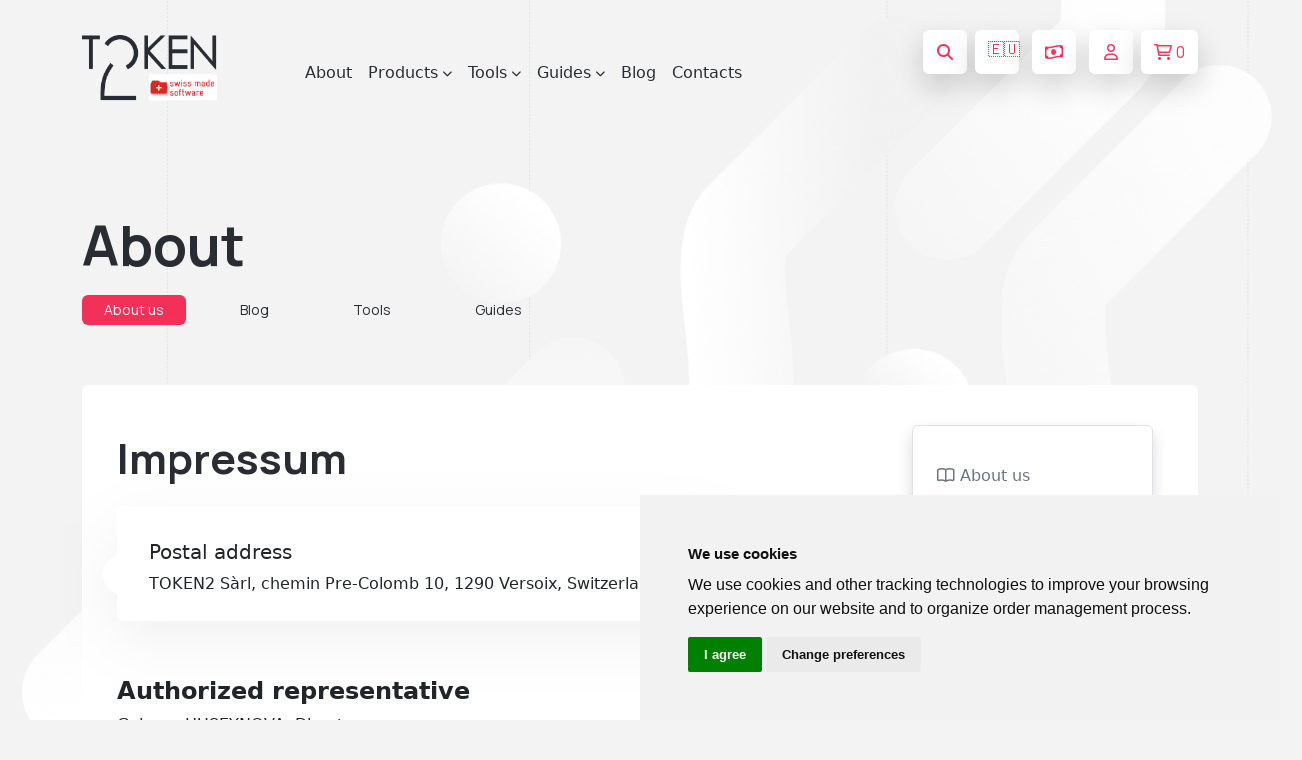

--- FILE ---
content_type: text/html; charset=utf-8
request_url: https://www.token2.swiss/site/page/impressum
body_size: 12314
content:
<!DOCTYPE html>
<html lang="en" dir="ltr">

  <head>

  <meta charset="utf-8">
  <meta name="viewport" content="width=device-width, initial-scale=1.0">
  <meta name="keywords" content="OTP Token, TOTP token, OTP, TOTP, TOTP NFC,  time drift, OATH, SHA-256, Azure CSV MFA, OATH-TOTP SHA-1, programmable OTP token, programmable hardware token, programmable OTP generator, programmable security token, yubikey alternative, Google authenticator alternative, OTP hardware token for Google, security token for Facebook, OTP token for GitHub, OTP hardware token for Kickstarter, OTP hardware token KeePass, OTP token for Microsoft, security token for TeamViewer, OTP hardware token for Wordpress, security token for Wordpress, security token for Facebook, security token for Google, hardware token for Dropbox, dongle,PKI ePass,usb Key,smart card reader,OTP,one time password,smart card,rockey,security token, miniotp, security tokens for Office 365, security tokens, Azure MFA, slim mini, slim TOTP ">
   <meta name="description" content="OTP Token, TOTP token, Replace your mobile authenticator with secure hardware OTP token! Easily programmed via NFC. Designed to use with Google, Facebook, Dropbox, GitHub, Wordpress, Office 365, Azure MFA etc.">  

    <link rel="alternate" type="application/rss+xml" title="RSS" href="/shop/rss">
      
    <meta charset="UTF-8">
<meta property="og:title" content="TOKEN2 Sàrl  is a Swiss cybersecurity company specialized in the area of multifactor authentication. We are a  FIDO Alliance  member.">
	<base href="/shop/">
	<link rel="shortcut icon" href="/img/favico.png">
   
<meta property="og:image" content="http://www.token2.com/img/icon/logo-black.png" />


 <meta http-equiv="X-UA-Compatible" content="IE=edge">
    <meta name="viewport" content="width=device-width, initial-scale=1.0">
    
    <title>Token2 |    Impressum | Token2 Store | programmable hardware token, FIDO2 key, U2F key, TOTP,   </title>

    <!-- Fonts -->
    <link rel="preconnect" href="https://fonts.googleapis.com">
    <link rel="preconnect" href="https://fonts.gstatic.com" crossorigin>
    <link
        href="https://fonts.googleapis.com/css2?family=Manrope:wght@400;500;600;700;800&family=Open+Sans:wght@400;600;700;800&display=swap"
        rel="stylesheet">


    <!-- Font awesome -->
    <link rel="stylesheet" href="../css/font-awesome.min.css">
    <!-- Bootstrap -->
    <link rel="stylesheet" href="../css/bootstrap.min.css?6x">
    <!-- styles -->
    <link rel="stylesheet" href="../main.css">
	
		 
    <link rel="stylesheet" href="../css/about.css?12">
	<link rel="stylesheet" href="../css/checkout.css">
	
		
	<link rel="stylesheet" href="../css/products.css?&1">
    <script src="../js/jquery.min.js?&"></script>
	
 <style>
body  {
  overflow-x: hidden; /* Prevent horizontal scrolling */
}

 .overlaySpinner {
    text-indent: -100000px;
    width: 130px;
    border: 1px solid silver;
    height: 100px;
    background: #fff url(/img/animated/loading.gif) center center no-repeat;
    -webkit-border-radius: 5px;
    -khtml-border-radius: 5px;
    -ms-border-radius: 5px;
    border-radius: 5px;
}

@keyframes moveHorizontally {
  0% {
    transform: translateX(0);
  }
  100% {
    transform: translateX(calc(100% + 100vw));
    /* Moves image from 0 to right beyond the viewport width */
  }
}

.header__bubbles {
  animation: moveHorizontally  450s linear infinite;

}



</style>



</head>

<body>	 <header class='header header__light'>        <!-- Import navbar using Jquery you can remove nav__loader during backend process -->
        <div class="nav__loader">
         <nav class="navbar nav__light navbar-expand-lg">    <div class="container" >
        <button class="btn nav_menu_btn" type="button" data-bs-toggle="offcanvas" data-bs-target="#offcanvasNavbar"
            aria-controls="offcanvasNavbar">
            <i class="fa-regular fa-bars"></i>
        </button>
        <a class="navbar-brand" href="/"><img src="../img/icon/logo-black.png" alt=""></a>        <div class="offcanvas offcanvas-start" tabindex="-1" id="offcanvasNavbar"
            aria-labelledby="offcanvasNavbarLabel">
            <div class="offcanvas-header">
                <button type="button" class="btn-close btn btn-dark btn-sm" data-bs-dismiss="offcanvas"
                    aria-label="Close">
                    <i class="fa-regular fa-xmark"></i>
                </button>
                <a class="navbar-brand" href="/"><img src="../img/icon/logo-black.png" alt=""></a>
            </div>
            <div class="offcanvas-body">
                <ul class="navbar-nav">
                    <li class="nav-item">
                        <a class="nav-link" href="/site/page/about">About</a>
                    </li>
                    <li class="nav-item dropdown">
                        <a class="nav-link dropdown-toggle" href="/shop/" role="button"
                            data-bs-toggle="dropdown" aria-expanded="false">
                            Products
                            <i class="fa-solid fa-chevron-down ms-1"></i>
                        </a>
                        <ul class="dropdown-menu" data-bs-popper="none">
                            <li class="dropdown"><a class="dropdown-item dropdown-toggle" href="/shop/category/fido2-keys">FIDO2 Keys and Cards
							
							 <i class="fa-regular fa-arrow-right-long ms-3"></i>
							</a>
							<ul class="dropdown submenu dropdown-menu">
 <li><a class="dropdown-item" href="/shop/category/pin-plus-series">FIDO2 PIN+ Series</a></li>
<li><a class="dropdown-item" href="/shop/category/piv-devices">PIV Devices</a></li>
                                    <li><a class="dropdown-item" href="/shop/category/fido2-with-nfc">FIDO2  with NFC</a></li>
                                   <li><a class="dropdown-item" href="/shop/category/fido2-with-totp">FIDO2  with TOTP</a></li>
 			     
 <li><a class="dropdown-item" href="/shop/category/fido2-cards">FIDO2 Cards</a></li>

 <li><a class="dropdown-item" href="/shop/category/u2f-and-fido2-keys">All FIDO and U2F Keys and Cards</a></li>
										  
                                </ul>
							
							</li>


 <li><a class="dropdown-item" href="https://agov.token2.ch" target=_blank >FIDO Keys for AGOV <i class="fa-regular fa-arrow-up-right-from-square ms-3" style="color:var(--primary)"></i></a></li>

                            <li class="dropdown">
                                <a class="dropdown-item dropdown-toggle" href="/shop/category/programmable-tokens">
                                    Programmable Tokens
                                    <i class="fa-regular fa-arrow-right-long ms-3"></i>
                                </a>
                                <ul class="dropdown submenu dropdown-menu">
								 <li><a class="dropdown-item" href="/shop/category/c301-tokens">C301-i TOTP Tokens</a></li>
                                    <li><a class="dropdown-item" href="/shop/category/multi-profile-programmable-tokens">Multiprofile TOTP Tokens</a></li>
                                     <li><a class="dropdown-item" href="/shop/category/programmable-tokens">All programmable tokens</a></li>
                                </ul>
                            </li>
                            <li><a class="dropdown-item" href="/shop/category/classic-tokens">Classic Tokens</a></li>
                            <li><a class="dropdown-item" href="/site/page/token2-totpradius-virtual-appliance">TOTPRadius</a>
                            </li>


 <li><a class="dropdown-item" href="/shop/category/userlock-compatible-keys">UserLock compatible keys</li>
<!-- 
<li>
<form method="get" action="/shop/" id="sform" style="float:left">
<div class="form-group">
<div class="form-group input-group mx-2 mt-2 mb-2">


<input type="text" class="form-control input-sm" name="q" value="" placeholder="search store..">
<button  class="btn btn-sm nav__btn btn__square me-2 border " type="submit" >
<i class="fa-solid fa-magnifying-glass"></i>
</button>
</div>
</div>
</form>
</li>

-->



                        </ul>
                    </li>
					
					 
						
                 <li class="nav-item dropdown">
                        <a class="nav-link dropdown-toggle" href="/site/page/tools-for-programmable-tokens" role="button"
                            data-bs-toggle="dropdown" aria-expanded="false">
                            Tools
                            <i class="fa-solid fa-chevron-down ms-1"></i>
                        </a><ul class="dropdown-menu" data-bs-popper="none">
                       
                            <li><a class="dropdown-item" href="/site/page/tools-for-programmable-tokens">Tools for programmable tokens</a></li>
							<li><a class="dropdown-item" href="/site/page/tools-for-fido-security-keys">Tools for FIDO2 Keys</a></li>
							 <li><a class="dropdown-item" href="/site/page/piv-management-tools-minidriver">Tools for PIV Features</a></li>

							<li><a class="dropdown-item" href="/tools/fido2-demo"><i class="fa-solid fa-flask"></i> FIDO2/Passkeys Demo</a></li>
							
							
							 <li><a class="dropdown-item" href="/site/page/virtual-totp-tokens-and-converters">Virtual tokens and converters</a></li>
							
                            
                            </li>



 



                        </ul>
                    </li>
                    
					
					<li class="nav-item dropdown">
    <a class="nav-link dropdown-toggle" href="/site/page/integration-guides" role="button" data-bs-toggle="dropdown" aria-expanded="false">
        Guides
        <i class="fa-solid fa-chevron-down ms-1"></i>
    </a>
    <ul class="dropdown-menu" data-bs-popper="none">
        <li><a class="dropdown-item" href="https://agov.token2.ch/"><i class="fa-solid fa-notes-medical"></i> AGOV</a></li>
        <li><a class="dropdown-item" href="/site/page/universal-guide-for-using-fido2-keys">FIDO2 Universal Guide</a></li>
		
		<li><a class="dropdown-item" href="/site/page/integration-guides?filter=fido">All FIDO Guides</a></li>
		<li><a class="dropdown-item" href="/site/page/integration-guides?ig-search=microsoft">Microsoft Guides</a></li>
        <li><a class="dropdown-item" href="/site/page/integration-guides">All Guides</a></li>

  <li><a class="dropdown-item" href="/site/page/fido2-security-keys-faq"><i class="fa-solid fa-circle-question"></i> FAQ</a></li>

    </ul>
</li>

                    <li class="nav-item">
                        <a class="nav-link" href="/blog">Blog</a>
                    </li>
 
                  

 
<!--
<li class="nav-item dropdown">
    <a class="nav-link dropdown-toggle" href="/site/page/fido2-security-keys-faq" role="button" data-bs-toggle="dropdown" aria-expanded="false">
        FAQ
        <i class="fa-solid fa-chevron-down ms-1"></i>
    </a>
    <ul class="dropdown-menu" data-bs-popper="none">
 <li><a class="dropdown-item" href="/site/page/fido2-security-keys-faq">FAQ - FIDO2 Keys</a></li>
        <li><a class="dropdown-item" href="/site/page/faq-hardware-tokens">FAQ - TOTP Tokens</a></li>
		
		    <li><a class="dropdown-item" href="/site/page/faq-oath-totp-hardware-tokens-with-azure-active-directory">FAQ - Entra/Azure/M365</a></li>
			
    </ul>
</li>
-->
                    <li class="nav-item">
                        <a class="nav-link" href="/contact">Contacts</a>
                    </li>
					
					
					 
					
                </ul>
				
			
            </div>
        </div>
        <div class="nav__actions"> 
		
		<button type="button" title="search products" class="btn nav__btn btn__square me-2" data-bs-toggle="modal" data-bs-target="#searchModal">
  <i class="fa-solid fa-magnifying-glass"></i>
</button>

<!-- Search Modal -->
<div class="modal fade " id="searchModal" tabindex="-1" aria-labelledby="searchModalLabel" aria-hidden="true">
  <div class="modal-dialog">
    <div class="modal-content   manrope  border-0">
      <div class="modal-header">
        <h5 class="modal-title" id="searchModalLabel">Search Store</h5>
        <button type="button" class="btn-close" data-bs-dismiss="modal" aria-label="Close"><i class="fa-solid fa-xmark"></i></button>
		
		
      </div>
      <div class="modal-body">
        <form method="get" action="/shop/" id="sform">
          <div class="form-group">
            <div class="form-group input-group">
                            <input type="text" class="form-control" name="q" value="" placeholder="search products.." autofocus>
              <button class="btn product_compare_btn white_to_red_btn btn-outline-danger btn-lg" type="submit">
                <i class="fa-solid fa-magnifying-glass"></i> Search
              </button>
            </div>
          </div>
        </form>
      </div>
    </div>
  </div>
</div>


       <style>
        /* Default state: hide the message */
        #domainMessage {
            display: none;
        }
        /* Show the message when the screen width is more than 400px */
        @media (min-width: 401px) {
            #domainMessage {
                display: block;
            }
        }
    </style>
 <a title="Navigate to our web shop for EU countries" href="/redir?domain=eu&return=/site/page/impressum" class="btn nav__btn btn__square me-2 " id="domainMessage"  >🇪🇺</a>  
&nbsp;





 <button title='choose currency' class="btn nav__btn btn__square me-2" type="button" data-bs-toggle="modal" data-bs-target="#currency" >
   <i class="fa-regular fa-money-bill-wave"></i>
  </button>&nbsp;
 		 						<a title='not logged in' href="/site/page/customer-account?action=dashboard" type="button" class="btn nav__btn btn__square me-2">
                <i class="fa-regular fa-user"></i>
            </a>
                        		
			
            <a id=topbasketbutton title='shopping cart' href="#" onClick="mswCart('0', 'basket', ''); return false;" type="button" class="btn nav__btn">
                <i class="fa-regular fa-cart-shopping me-1"></i> <span class="bcount">0</span>
            </a>
			




        </div>
    </div>
</nav>
<!-- header bubbles -->
<img src="../img/hero-bubbles-white.png" alt="" class="header__bubbles"  > 
 
<script>

    // Prevent closing from click inside dropdown
    document.querySelectorAll(".dropdown-menu").forEach(function (element) {
        element.addEventListener("click", function (e) {
            e.stopPropagation();
        });
    });
    // make it as accordion for smaller screens
    if (window.innerWidth < 992) {
        $('.dropdown-toggle').click(function (e) {
            e.preventDefault();
        })
        // close all inner dropdowns when parent is closed
        document.querySelectorAll(".navbar .dropdown").forEach(function (everydropdown) {
            everydropdown.addEventListener(
                "hidden.bs.dropdown",
                function () {
                    // after dropdown is hidden, then find all submenus
                    this.querySelectorAll(".submenu").forEach(function (
                        everysubmenu
                    ) {
                        // hide every submenu as well
                        everysubmenu.style.display = "none";
                    });
                }
            );
        });
        document.querySelectorAll(".dropdown-menu a").forEach(function (element) {
            element.addEventListener("click", function (e) {
                let nextEl = this.nextElementSibling;
                if (nextEl && nextEl.classList.contains("submenu")) {
                    // prevent opening link if link needs to open dropdown
                    e.preventDefault();
                    if (nextEl.style.display == "block") {
                        nextEl.style.display = "none";
                    } else {
                        nextEl.style.display = "block";
                    }
                }
            });
        });
    }

$(document).ready(function(){
    $('.dropdown-toggle').dropdown();
});

</script>


            <div class="modal basket__modal fade" id="currency" tabindex="-1" aria-hidden="true">
                <div class="modal-dialog modal-dialog-centered">
                    <div class="modal-content manrope  border-0">
                        <div class="modal-header border-0">
                            <h1 class="modal-title fs-5 fw-bold manrope">Choose currency</h1>
                            <button type="button" class="btn-close" data-bs-dismiss="modal" aria-label="Close"></button>
                        </div>
                        <div class="modal-body text-center text_primary modal-footer border-0 " style="justify-content: center;">
                         <br>
 <a class="btn checkout__btn px-md-5 btn-lg"  href="/redir?domain=com&return=/site/page/impressum"  >EUR</a>   
 <a   class="btn checkout__btn px-md-5 btn-lg"  href="/redir?domain=ch&return=/site/page/impressum"    >CHF</a>   
 <a  class="btn checkout__btn px-md-5 btn-lg"   href="/redir?domain=net&return=/site/page/impressum"   >USD</a>    
 <a   class="btn checkout__btn px-md-5 btn-lg"  href="/redir?domain=uk&return=/site/page/impressum"   >GBP</a>   
 
                            
                        </div>
                       
                    </div>
                </div>
            </div>
 


 
			
                 
            </script>
        </div>
    </header>			 <style>
	 
	.blog__details a {
		text-decoration: underline;
color: var(--secondary);		
	 }
	 
		.blog__details .btn-primary  {
	     font-family: "Manrope";
    font-weight: 700;
    font-size: 13px;
 text-decoration: none;
    align-items: center;
    --bs-btn-color: var(--primary);
    --bs-btn-bg: transparent;
    --bs-btn-hover-color: #fff;
    --bs-btn-border-color: var(--primary);
    --bs-btn-hover-bg: var(--primary);
    --bs-btn-hover-border-color: var(--primary);
    --bs-btn-active-color: #fff;
    --bs-btn-active-bg: var(--primary);
    --bs-btn-active-border-color: var(--primary);
    --bs-btn-disabled-color: rgba(37, 37, 37, 0.5);
    --bs-btn-disabled-bg: #e8eaee;
    --bs-btn-disabled-border-color: #e8eaee;
    letter-spacing: 0.5px;
 }
 
 .blog__details .btn-primary a {
		text-decoration: none;
		color: white;
		
 }
 
 .blog__details .badge {
		 
		color: var(--secondary);
		
 }
 
 
 

	 </style>
	 <link rel="stylesheet" href="../css/blog.css?5x">
<style>

.note-green {
    background-color: #e6fff0;
    border-left: 4px solid #00eaff;
    padding: 15px;
    margin: 15px 0;
}

.note-red {
    background-color: #ffede6;
    border-left: 4px solid #bf1212;
    padding: 15px;
    margin: 15px 0;
}

 .note {
            background-color: #fff9e6;
            border-left: 4px solid #ffcc00;
            padding: 15px;
            margin: 15px 0;
        }

   ul {
            margin: 15px 0;
            padding-left: 30px;
	list-style-type: circle;
        }
        li {
            margin: 8px 0;
        }



.selected {
font-weight: bold;
text-decoration: none;

}

pre {
  overflow: auto;
  word-wrap: normal;
  white-space:pre-wrap;
}
</style>
    <main  onclick="if(document.getElementById('myModalImg')) { document.getElementById('myModalImg').style.display = 'none'; }"  >
        <div class="container">
            <section class="products__content">
                <div class="products_content_header">
                    <h2 class="products__title me-5 pe-5">About </h2>
                    <div class="products_content_header_blog">
                       <span class='badge me-10'><a href=/about>About us</a></span>                       <p class=products_content_header_text><a href=/blog>Blog</a></p>                        <p class=products_content_header_text><a href=/site/page/tools-for-programmable-tokens>Tools</a></p> <p class=products_content_header_text><a href=/site/page/integration-guides>Guides</a></p>                         
                    </div>
                </div>
            </section>
             <section class="blog__details bg-white rounded ">
			 <div class="row">
			 
			 			 
			<div class="col-lg-9 col-md-8" id=docs_right >
		
		
                <p class="blog__text"><h1 class="blog__title mt-2 mb-4">Impressum</h1>                     <div class="products_content_card ">
    <h5>Postal address</h5>
    <p>
        TOKEN2 Sàrl,
        chemin Pre-Colomb 10,
        1290 Versoix,
        Switzerland
    </p>
     
</div><br><br>
<h4><strong>Authorized representative</strong></h4>
Gulnara HUSEYNOVA, Director
 
<p></p><br>
    <h4>Commercial register entry</h4> <br> <p class="about_box_desc">
    Registered company name: TOKEN2 Sàrl<br><br>
    Inscrit au <a href="https://app2.ge.ch/ecohrcinternet/extract?lang=FR&amp;companyOfsUid=CHE-407.231.229" target="_blank">registre du commerce de Genève</a><br><br>
    Identifiant REG: 1-1NBZJB<br>
D-U-N-S Number: 480487989<br>
    Commercial register number: CHE-407.231.229<br><br>
    VAT number: CHE-407.231.229 TVA<br><br>
    Nature juridique: Société à responsabilité limitée (Sàrl)<br><br>
    Secteur d'activité (NOGA): 620100 - Programmation &amp; informatique<br><br>
    Unité locale REE: 12981731<br><br>
    <b>Business address</b><br><br>
    La Voie-Creuse 3B, 1202 Genève &nbsp;<a target="_blank" href="https://www.etat.ge.ch/geoportail/pro/?scale=2000&amp;maponly=true&amp;keepgraphic=true&amp;locadresse=40204114822"><i class="fa-solid fa-map-location-dot"></i></a><br>
    Commune: Genève-Petit-Saconnex<br><br>
    Canton: Genève<br>
</p>
<hr><br><br>
<h4><strong>Disclaimer of liability</strong></h4><br>
<p>
    The author assumes no liability for the correctness, accuracy, timeliness, reliability, and completeness of the information.
</p>
<p>
    Liability claims against the author due to material or immaterial damage resulting from the access or use or non-use of the published information, misuse of the connection or technical faults are excluded. All offers are non-binding. The author expressly reserves the right to change, supplement or delete parts of the pages or the entire offer without special announcement or to temporarily or permanently cease publication.
</p><br><br>
<h4><strong>Disclaimer for links</strong></h4><br>
<p>
    References and links to third-party websites are outside our area of responsibility. It rejected any responsibility for such websites. Accessing and using such websites is at the user's own risk.
</p><br><br>
<h4><strong>Copyrights</strong></h4><br>
<p>
    The copyrights and all other rights to the content, images, photos, or other files on this website belong exclusively to the company or the specifically named rights holders. The written consent of the copyright holder must be obtained in advance for the reproduction of any elements.
</p> 


                </p>
                 </div>
				  <div class="col-lg-3 col-md-4" id=docs_left>
                             
<div class="panel panel-default bd-aside  bg-white nsticky-xl-top shadow text-muted align-self-start mb-3 mb-xl-5 px-2 border rounded px-4 pb-4 mb-4 roundCorner">
          <div class="panel-heading h6 pt-4 pb-3 mb-2  ">
            <i class="fa-regular  fa-book-open"></i> About us</div>
          <div class="panel-body" >
<li   class='mb-1 mt-1'   ><a href=/site/page/provisioning-token2-totp-programmable-tokens-a-universal-guide>Programmable tokens - universal guide</a></li>
<li   class='mb-1 mt-1'   ><a href=/site/page/faq-hardware-tokens>FAQ - Hardware tokens & purchases</a></li>
<li   class='mb-1 mt-1'   ><a href=/site/page/certifications-compliance>Certifications & Compliance</a><li   class='mb-1 mt-1'   >
<li   class='mb-1 mt-1'   ><a href=/site/page/resellers-and-distributors>Resellers & Distributors</a></li>	
<li   class='mb-1 mt-1'   ><a href=/site/page/impressum>Impressum</a></li>	
 



          </div>
        </div>		
		</div>
			</div>
            </section>
   
       </div>
    <br>
        <div class="subscribe__loader">
		
		
            <section class="subscribe">
    <div class="container between_center">
        <div class="subscribe__content">
            <h3 class="subscribe__title">
                Subscribe to our mailing list
            </h3>
            <p class="subscribe__text">
                Want to keep up-to-date with the latest Token2 news, projects and events? Join our mailing list! 
				
				
				
            </p>
        </div>
        <form method=post action="https://token2.us10.list-manage.com/subscribe/post?u=109d02840712eed149d327040&id=a6ba3378dc" class="subscribe__form">
            <div class="input-group">
                <input type="email" required name="EMAIL" class="form-control subscribe__input form-control-lg"
                    placeholder="Your email">
                <button class="btn btn-light subscribe__btn" type="submit">Send</button>
            </div>
        </form>
		
		
    </div>
</section>			
        </div>
        <!--  -->
    </main>

    <!-- Import footer using Jquery you can remove footer__loader during backend process -->
    <div class="footer__loader">
        <footer class="footer">
    <div class="container">
        <div class="footer__content">
            <div class="footer__about">
                <div class="footer__logos">
                    <img src="../img/icon/logo-white.png" alt="" class="site__logo">
                    <img src="../img/icon/fido.png" alt=""> <!--
<img src="../img/icon/fido.png" alt=""> <a href=/site/page/blog?p=posts/90><img src="/img/passkey.pledge.png" width="110" ></a>
-->

</div>
                <p class="footer_about_text">
                    Token2 is a cybersecurity company specialized in the area of multifactor authentication and a FIDO Alliance member. Founded
                    by a team of researchers and graduates from the University of Geneva with years of experience in
                    the field of strong security and multifactor authentication, Token2 has invented, designed and
                    developed various hardware and software solutions for user-friendly and secure authentication.
                    Token2 is headquartered in Geneva, Switzerland.
<br><br><i class="fa-solid fa-shop"></i>
Online orders may be fulfilled by our authorized  <a href=/site/page/resellers-and-distributors><u>resellers or distributors</u></a>.

                </p>
            </div>
            <ul class="footer__list">
                <li class="footer_list_item head__item">About</li>
<!--
                <li class="footer_list_item">
                    <a href="/" class="footer_list_link">Home</a>
                </li>

-->
                <li class="footer_list_item">
                    <a href="/about" class="footer_list_link">About company</a>
                </li>

 <li class="footer_list_item">
                    <a href="/site/page/procedure-for-student-discounts"  class="footer_list_link"><i class="fa-solid fa-graduation-cap fa-beat" style="--fa-beat-scale: 1.1;"></i> Student Discounts</a>
                </li>


                <li class="footer_list_item">
                    <a href="/site/page/resellers-and-distributors" class="footer_list_link">Resellers & Distributors</a>
                </li>

                <li class="footer_list_item">
                    <a href="/contact" class="footer_list_link">Contact us</a>
                </li>

<!--   
                <li class="footer_list_item">
                    <a href="https://support.token2.com" target=_blank class="footer_list_link">Support Portal</a>
                </li>
-->



            </ul>
            <ul class="footer__list">
                <li class="footer_list_item head__item">Information</li>
                <li class="footer_list_item">
                    <a href="/site/page/integration-guides" class="footer_list_link">Guides</a>
                </li>
                <li class="footer_list_item">
                    <a href="/blog" class="footer_list_link">Blog</a>
                </li>
                 
                <li class="footer_list_item">
                    <a href="/site/page/faq-hardware-tokens" class="footer_list_link">FAQ</a>
                </li>

 <li class="footer_list_item">
                    <a href="/shop/page/totp-toolset" class="footer_list_link">TOTP Toolset</a>
                </li>


            </ul>
            <ul class="footer__list">
                <li class="footer_list_item head__item">Products</li>
                <li class="footer_list_item">
                    <a href="/site/page/tools-for-programmable-tokens" class="footer_list_link">Tools</a>
                </li>
                <li class="footer_list_item">
                    <a href="/shop/category/classic-tokens" class="footer_list_link">Classic tokens</a>
                </li>
                <li class="footer_list_item">
                    <a href="/shop/category/programmable-tokens" class="footer_list_link">Programmable tokens</a>
                </li>
                <li class="footer_list_item">
                    <a href="/shop/category/fido2-keys" class="footer_list_link">FIDO Keys</a>
                </li>
              
            </ul>
        </div>
        <div class="footer__contact">
            <div class="footer_contact_content">
                <h4 class="footer_contact_title">Contacts</h4>
                <div class="footer_contact_blog">
                    <a href="tel:+41225125500" class="footer_contact_text">
                        +41 22 512 55 00
                    </a>
                    <p class="footer_contact_text">La Voie-Creuse 3B, 1202 Geneva, Switzerland</p>
                     
                     
                </div>
            </div>
            <div class="footer__social">
                <h4 class="footer_contact_title">Social</h4>
                <div class="socials">
                    <a href="https://www.facebook.com/tokenTwo/" class="social__media">
                        <i class="fa-brands fa-facebook-f"></i>
                    </a>
                    <a href="https://twitter.com/TokenTwo" class="social__media">
                        <i class="fa-brands fa-twitter"></i>
                    </a>
                    <a href="https://www.linkedin.com/company/token2-com/" class="social__media">
                        <i class="fa-brands fa-linkedin-in"></i>
                    </a>
                   
                    <a href="https://github.com/Token2" class="social__media">
                        <i class="fa-brands fa-github"></i>
                    </a>
                    <a href="/contact" class="social__media">
                        <i class="fa-solid fa-envelope-open"></i>
                    </a>
                </div>
            </div>
        </div>
        <div class="footer__terms between_center">
            <div class="footer_terms_blog">
                <a href="/tos#privacy" class="footer_contact_link">
                    Privacy policy
                    <i class="fa-regular fa-arrow-right-long ms-2"></i>
                </a>
                 
 <a href="/tos#sales" class="footer_contact_link">
                    Terms of Service
                    <i class="fa-regular fa-arrow-right-long ms-2"></i>
                </a>


 <a href="/site/page/impressum" class="footer_contact_link">
                    Impressum
                    <i class="fa-regular fa-arrow-right-long ms-2"></i>
                </a>


 <a href="https://agov.token2.ch/" target=_blank  class="footer_contact_link">
                    Security keys for AGOV
                    <i class="fa-regular fa-arrow-right-long ms-2"></i>
                </a>



            </div>
            <p class="footer_terms_text">
                © 2013 - 2026 TOKEN2 Sàrl. All Rights Reserved.
            </p>

        </div>


    </div><br><br>
</footer>
    </div>
    <!--  -->
	
	 <div class="cookies__loader">
          
    </div>
	
    <script src="../js/bootstrap.bundle.min.js"></script>
    <script src="../js/splide.min.js"></script>
		
	<script src="../js/card.js"></script>
	
	<script defer src="https://static.cloudflareinsights.com/beacon.min.js/vcd15cbe7772f49c399c6a5babf22c1241717689176015" integrity="sha512-ZpsOmlRQV6y907TI0dKBHq9Md29nnaEIPlkf84rnaERnq6zvWvPUqr2ft8M1aS28oN72PdrCzSjY4U6VaAw1EQ==" data-cf-beacon='{"version":"2024.11.0","token":"ac6b482d08dc469c9897b6769f3dcec3","r":1,"server_timing":{"name":{"cfCacheStatus":true,"cfEdge":true,"cfExtPri":true,"cfL4":true,"cfOrigin":true,"cfSpeedBrain":true},"location_startswith":null}}' crossorigin="anonymous"></script>
</body>

</html>

    <script src="/shop/content/_theme_default/js/jquery-ui.js"></script>


    <script src="/shop/content/_theme_default/js/jquery-ui.js"></script>
    <script src="/shop/content/_theme_default/js/bootstrap.js"></script>
    <script src="/shop/content/_theme_default/js/functions.js"></script>

    <script>
    //<![CDATA[
    var mswlang = {
      stock_change_txt : 'Sorry, we only have <b>{items}</b> item(s) in stock for this product.<br><br>The quantity has been updated.',
      stock_warning : 'Quantity Update',
      stock_close : 'Close'
    }
    //]]>
    </script>
<script type="text/javascript">

 

  function getCookie(name)
  {
    var re = new RegExp(name + "=([^;]+)");
    var value = re.exec(document.cookie);
    return (value != null) ? unescape(value[1]) : null;
  }

</script>
    <script src="/shop/content/_theme_default/js/ops.js"></script>
    <script src="/shop/content/_theme_default/js/plugins/jquery.pushy.js"></script>
    <script src="/shop/content/_theme_default/js/plugins/jquery.bootbox.js"></script>

    <script>
        //<![CDATA[
        jQuery(document).ready(function() {
          jQuery('#slider-range').slider({
            range  : true,
            min    : 0,
            max    : 500,
            values : [5,100],
            slide  : function(event, ui) {
              jQuery('.rangesliderarea input[name="p1"]').val(ui.values[0]);
              jQuery('.rangesliderarea input[name="p2"]').val(ui.values[1]);
              jQuery('.rangesliderarea span[class="slideStart"]').html('' + ui.values[0] + '.00' + '&euro;');
              jQuery('.rangesliderarea span[class="slideEnd"]').html('' + ui.values[1] + '.00' + '&euro;');
            }
          });
          jQuery('.rangesliderarea input[name="p1"]').val(jQuery('#slider-range').slider('values', 0) + '.00');
          jQuery('.rangesliderarea input[name="p2"]').val(jQuery('#slider-range').slider('values', 1) + '.00');
          jQuery('.rangesliderarea span[class="slideStart"]').html('' + jQuery('#slider-range').slider('values', 0) + '.00' + '&euro;');
          jQuery('.rangesliderarea span[class="slideEnd"]').html('' + jQuery('#slider-range').slider('values', 1) + '.00' + '&euro;');
        });
        //]]>
        </script>    <div class="overlaySpinner" style="display:none"></div>

<script>

<!--
//if( document.getElementById('apidocs') )  { var divh= $("#apidocs").height(); if (divh<screen.availHeight-400) { var bodyh=window.screen.availHeight-400;document.getElementById('apidocs').style.height = bodyh+"px"; } }
-->

</script>






 <script src="/shop/js/jquery.bootstrap-growl.min.js"></script>
<script>
$(document).ready(function() {
  $('#check-all').click(function(){
    $("input:checkbox").attr('checked', true);
  });
  $('#uncheck-all').click(function(){
    $("input:checkbox").attr('checked', false);
  });
});</script>



<!-- Modal -->
<div class="modal fade modal basket__modal fade  " id="EUModal" tabindex="-1" role="dialog" aria-labelledby="EUModalLabel" aria-hidden="true"  data-keyboard="false" data-backdrop="static">
  <div class="modal-dialog modal-dialog-centered" role="document">
    <div class="modal-content modal-content manrope  border-1">
      <div class="modal-header modal-header border-0">
        <h1 class="modal-title modal-title fs-5 fw-bold manrope " id="exampleModalLabel">Choose the location</h5>
     
      </div>
      <div class="modal-body modal-body text_primary">
       We detected that you are visiting this website from an EU country. We recommend to continue with our EU website.
      </div>
      <div class="modal-footer modal-footer border-0 justify-content-center">
        <button type="button" class="btn checkout__btn px-md-5 btn-lg hero__btn" onClick="gotoCom();"><i class="fa fa-fab fa-globe  fa-fw"></i>&nbsp; stay on global site</button>
        <button type="button" class="btn checkout__btn checkout_pay_btn red__btn btn-lg hero__btn " onClick="gotoEU();" ><img src=/img/eu.png? width=22 >&nbsp; go to EU Website</button>
	 
      </div>
    </div>
  </div>
</div>


<!-- Modal -->
<div class="modal fade" id="UKModal" tabindex="-1" role="dialog" aria-labelledby="UKModalLabel" aria-hidden="true"  data-keyboard="false" data-backdrop="static">
  <div class="modal-dialog" role="document">
    <div class="modal-content">
      <div class="modal-header">
        <h5 class="modal-title" id="exampleModalLabel">Choose the location</h5>

      </div>
      <div class="modal-body">
       We detected that you are visiting this website from United Kingdom. We recommend to continue with our GBP website. Please note that only pricing is changing, shipping is still from Switzerland
      </div>
      <div class="modal-footer">
        <button type="button" class="btn btn-info" onClick="gotoCom();"><i class="fa fa-fab fa-globe  fa-fw"></i> stay on the international website</button>
        <button type="button" class="btn btn-primary btn-lg" onClick="gotoGB();" ><b>£</b>  go to GBP Website</button>

      </div>
    </div>
  </div>
</div>



<div class="modal fade" id="CVModal" tabindex="-1" role="dialog" aria-labelledby="CVModalLabel" aria-hidden="true"  data-keyboard="false" data-backdrop="static">
  <div class="modal-dialog" role="document">
    <div class="modal-content">
      <div class="modal-header">
        <h3 class="modal-title" id="exampleModalLabel">COVID19 Situation in Switzerland and France</h3>

      </div>
      <div class="modal-body">
      Due to current preventive measures being taken against the COVID19 outbreak in Switzerland and France (such as border closures and potential lockdown of Geneva airport) we are expecting  delays in shipping and delivery with  both express delivery (Fedex/UPS) as well as the regular post</i><br>

<i>In particular, as the office in France is currently not functioning, all orders placed on the EU website will be shipped from Switzerland instead.</i>
<br>

<p align=right>Apologies for the inconvinience!</p>

      </div>
      <div class="modal-footer">
        <button type="button" class="btn btn-info" onClick="CVOK();">OK</button>

      </div>
    </div>
  </div>
</div>



<script>
<!-- redirecting to EU website if needed -->

function gotoCom() {

document.cookie = "EUCheck=1; expires=Thu, 17 Dec 2099 12:00:00 UTC; path=/";

$('#EUModal').modal('hide');
$('#UKModal').modal('hide');
window.location.href="http://www.token2.swiss/site/page/impressum";

}

function gotoEU() {

document.cookie = "EUCheck=1; expires=Thu, 17 Dec 2099 12:00:00 UTC; path=/";
window.location.href="http://www.token2.swiss/site/page/impressum";


}







function switchEU() {
//If EU dont do anything -- window.location.hostname
if ( window.location.hostname.match(/com/gi)) {
$('#EUModal').modal();
}
}

function CVOK() {

document.cookie = "CVCheck=1; expires=Thu, 17 Dec 2020 12:00:00 UTC; path=/";
$('#CVModal').modal('hide');
}

</script>

<script type="text/javascript" src="/js/cookie-consent.js"></script>
<script type="text/javascript">
document.addEventListener('DOMContentLoaded', function () {
cookieconsent.run({"notice_banner_type":"simple","consent_type":"express","palette":"light","language":"en","cookies_policy_url":"/tos"});
});
</script>


<!-- /site/page/impressum| -->


<script>
$(function(){
       $("a").each(function(){

var host = window.location.protocol + "//" + window.location.host;
               if ($(this).attr("href") == window.location.href.replace(host,'')){

// was window.location.pathname
                       $(this).addClass("selected");
               }
       });
});


</script>


<!-- Modal -->
<div class="modal fade" id="prodMore" tabindex="-1" role="dialog" aria-labelledby="EUModalLabel" aria-hidden="true"  data-keyboard="false" data-backdrop="static">
  <div class="modal-dialog" role="document">
    <div class="modal-content">
      <div class="modal-header">
        <h3 class="modal-title" id="exampleModalLabel"><i class="fa fa-info-circle fa-fw"></i>Buy options</h3>
     
      </div>
      <div class="modal-body">Please
go to the product page (click on product title or <code><i class="fa fa-info-circle fa-fw"></i>Details</code> link) and then       click on the <code><i class="fa fa-cart-plus fa-fw"></i>Buy options</code> tab to change the quantity and product options or view available stock quantity.
<hr><center><img style='width:100%;max-width:450px' src=/img/9HYRzB.jpg>
      </div>
      <div class="modal-footer">
        <button type="button" class="btn btn-secondary" data-dismiss="modal">close</button>
      </div>
    </div>
  </div>
</div>



<script>
function mySearch() {

   console.log("search");

  // Declare variables
  var input, filter, table, tr, td, i, txtValue;
  input = document.getElementById("myInput");
  filter = input.value.toUpperCase();
  table = document.getElementById("myTable");
  tr = table.getElementsByTagName("tr");

  // Loop through all table rows, and hide those who don't match the search query
  for (i = 0; i < tr.length; i++) {
    td = tr[i].getElementsByTagName("td")[1];
    if (td) {
      txtValue = td.textContent || td.innerText;
      if (txtValue.toUpperCase().indexOf(filter) > -1) {
        tr[i].style.display = "";
      } else {
        tr[i].style.display = "none";
      }
    }
  }
}


searchParams = new URLSearchParams(window.location.search);

if ( searchParams.get('ig-search') != null ) {
if ( /integration-guides/.test(window.location.href)  &&  searchParams.get('ig-search').length>2) { 


$('#myInput').val(searchParams.get('ig-search').replace(/&/g, "").replace(/</g, "").replace(/>/g, ""));
mySearch();

 }

}





if ( /checkship/.test(window.location.href)) {

document.getElementById('numCC').innerHTML=" currently shipping to <b> "+$('#ccSel option').length+"</b> countries";

}

</script>


<script src="/shop/js/imageopener.js?9"></script>



<!-- Modal -->
<div class="modal basket__modal fade" id="swissModal" tabindex="-1" aria-hidden="true">
    <div class="modal-dialog modal-dialog-centered">
        <div class="modal-content manrope border-0">
            <div class="modal-header border-0">
                <h1 class="modal-title fs-5 fw-bold manrope" id="swissModalLabel">Choose currency</h1>
                <button type="button" class="btn-close" data-bs-dismiss="modal" aria-label="Close"></button>
            </div>
            <div class="modal-body  border-0" id="swissModalBody" style="">
                <!-- Content will be inserted dynamically -->
            </div>
        </div>
    </div>
</div>

<script>
// Ensure script runs after page loads
document.addEventListener("DOMContentLoaded", function () {
    var isSwiss = "false"; // Get PHP variable as string

    // Show modal only if visitor is from Switzerland and hasn't seen it before
    if (isSwiss === "true" && !localStorage.getItem("swissModalShown")) {
        // Detect browser language
        var userLang = navigator.language || navigator.userLanguage;
        var modalTitle = "Need FIDO2 Keys for your AGOV account?";
        var modalText = "<img src=/img/agov-popup.png?1 align=left width=120  >Find AGOV-compatible security keys on our dedicated minisite, available in three languages, featuring only the most popular models compatible with AGOV, and offering a simplified shopping experience.";
        var modalLink = "https://agov.token2.ch/";
        var modalButton = '<a href="https://agov.token2.ch/" class="float-end btn product_compare_btn white_to_red_btn btn-outline-danger btn-lg" xtarget="_blank"> <i class="fa-solid fa-link"></i>  agov.token2.ch</a>';

        if (userLang.startsWith("fr")) {
            modalTitle = "Besoin de clés FIDO2 pour votre compte AGOV ?";
            modalText = "<img src=/img/agov-popup.png?1 align=left width=120  >Trouvez des clés de sécurité compatibles AGOV sur notre minisite dédié, disponible en trois langues, ne présentant que les modèles les plus populaires compatibles avec AGOV et offrant une expérience d'achat simplifiée.";
            modalLink = "https://agov.token2.ch/fra.html";
            modalButton = '<a href="https://agov.token2.ch/fra.html" class="float-end btn product_compare_btn white_to_red_btn btn-outline-danger btn-lg" xtarget="_blank"> <i class="fa-solid fa-link"></i>  agov.token2.ch</a>';
        } else if (userLang.startsWith("de")) {
            modalTitle = "Benötigen Sie FIDO2-Schlüssel für Ihr AGOV-Konto?";
            modalText = "<img src=/img/agov-popup.png?1 align=left width=120  >Finden Sie AGOV-kompatible Sicherheitsschlüssel auf unserer dedizierten Minisite, verfügbar in drei Sprachen, mit nur den beliebtesten AGOV-kompatiblen Modellen und einem vereinfachten Einkaufserlebnis.";
            modalLink = "https://agov.token2.ch/deu.html";
            modalButton = '<a href="https://agov.token2.ch/deu.html" class="float-end btn product_compare_btn white_to_red_btn btn-outline-danger btn-lg" xtarget="_blank"> <i class="fa-solid fa-link"></i>  agov.token2.ch</a>';
        }

        // Update modal content
        document.getElementById("swissModalLabel").innerText = modalTitle;
        document.getElementById("swissModalBody").innerHTML = modalText + "<br><br>" + modalButton;

        // Show Bootstrap modal
        $('#swissModal').modal('show');

        // Store flag in localStorage to prevent future pop-ups
        localStorage.setItem("swissModalShown", "true");
    }
});
</script>


--- FILE ---
content_type: text/css
request_url: https://www.token2.swiss/main.css
body_size: 73
content:
@import url("css/const.css");
@import url("components/nav.css");
@import url("components/subscribe.css");
@import url("components/footer.css");

a {
    color: inherit;
}

.active-link {
    padding: 7px 27px;
    background-color: white;
    color: #f23058;
    border-radius: 6px;
}

.tabs {
    display: flex;
    justify-content: flex-start;
    align-items: center;
    flex-wrap: wrap;
    gap: 20px;
}

.tabs>li {
    cursor: pointer;
}

.bg-grey {
    background-color: #f2f2f2;
}

.mt-encriment {
    position: relative;
    z-index: 1;
}

.contact__input {
    font-family: "Open Sans";
    font-weight: 600;
    font-size: 14px;
    line-height: 24px;
    padding: 15px 25px;
    height: 54px;
    box-shadow: none !important;
    border-color: #fff !important;
}

.contact__btn {
    font-family: "Open Sans";
    font-size: 14px;
    font-weight: 600;
    line-height: 24px;
    height: 44px;
    padding: 10px 14px;
}

.order_step_tooltip::before {
    z-index: -1;
    position: absolute;
    transform: rotate(45deg) translateX(-50%);
    left: 50%;
    bottom: -16px;
    content: "";
    width: 30px;
    height: 30px;
    background: #FFE7E7;
}
.order_step_tooltip {
    width: 400px;
    height: max-content;
    position: absolute;
    top: -75px;
    font-size: 12px;
    display: flex;
    justify-content: flex-start;
    align-items: center;
    color: #bd5454;
    background-color: #FFE7E7;
    filter: drop-shadow(0 0 1px #bd5454);
}
.order_step_tooltip i{
    font-size: 22px;
}

.lh-lg {
    font-family: "Open Sans";
}

.contact__btn {
    font-family: "Manrope";
    font-size: 16px;
    font-weight: 700;
    line-height: 24px;
    height: 44px;
    padding-left: 40px;
    padding-right: 40px;
}

@media (max-width: 992px) {
    .header-bg {
        min-height: 100vh;
        height: 100%;
    }
}

@media (max-width: 576px) {
    .contact__input {
        height: 44px;
    }
    .order_step_tooltip{
        width: 250px;
        top: -75px;
    }
}

--- FILE ---
content_type: text/css
request_url: https://www.token2.swiss/components/footer.css
body_size: 192
content:
.footer {
    background-image: url("../img/hero-bubbles.png"),
        linear-gradient(89.02deg, #eb5757 8.91%, #ff3565 89.22%);
    color: #fff;
    background-repeat: no-repeat;
    background-position: center top;
}
.footer__content {
    display: flex;
    justify-content: space-between;
    flex-wrap: wrap;
    padding: 50px 0 39px;
    border-bottom: 1px solid #fff;
    gap: 20px 80px;
}
.footer__logos {
    display: flex;
    align-items: center;
    gap: 15px 32px;
}
.site__logo{
    width: 135px;
    height: 66px;
}
.footer_about_text {
    font-family: "Open Sans";
    font-weight: 400;
    font-size: 14px;
    line-height: 24px;
    margin-top: 25px;
    margin-bottom: 0;
    max-width: 580px;
}
.footer__list {
    margin: 0;
    padding: 0;
}
.footer_list_item {
    margin-bottom: 10px;
}
.footer_list_item:last-child {
    margin-bottom: 0;
}
.footer_list_link {
    font-family: "Open Sans";
    font-weight: 400;
    font-size: 14px;
    line-height: 24px;
    text-transform: capitalize;
    color: #fff;
    transition: 0.3s;
}
.footer_list_link:hover {
    color: #ddd;
}
.head__item {
    font-size: 16px;
    font-weight: 700;
}

.footer__contact {
    display: flex;
    justify-content: space-between;
    flex-wrap: wrap;
    padding: 40px 0;
    border-bottom: 1px solid #fff;
}
.footer_contact_blog {
    display: flex;
    flex-wrap: wrap;
    max-width: 550px;
    gap: 10px 36px;
}
.footer_contact_title {
    font-family: "Manrope";
    font-weight: 700;
    font-size: 16px;
    line-height: 24px;
    color: #fff;
    margin-bottom: 15px;
}
.footer_contact_text {
    font-family: "Open Sans";
    font-weight: 400;
    font-size: 14px;
    line-height: 24px;
    color: #fff;
}
.footer_contact_link {
    font-family: "Manrope";
    font-weight: 600;
    font-size: 14px;
    line-height: 24px;
    color: #fff;
}
.socials {
    display: flex;
    flex-wrap: wrap;
    gap: 10px 15px;
}
.social__media {
    width: 24px;
    height: 24px;
    background-color: #fff;
    color: #f7375e;
    display: flex;
    justify-content: center;
    align-items: center;
    border-radius: 50%;
}
.social__media:hover {
    color: #f7375e;
}
.social__media i {
    font-size: 14px;
}

.footer__terms {
    padding: 40px 0;
}
.footer_terms_text {
    font-family: "Open Sans";
    font-weight: 400;
    font-size: 14px;
    line-height: 24px;
}
.footer_terms_blog {
    display: flex;
    flex-wrap: wrap;
    gap: 10px 80px;
}

@media (max-width: 992px) {
    .footer__content{
        justify-content: start;
        gap: 20px 60px;
    }
    .footer__contact{
        row-gap: 15px;
    }
    .footer__logos img{
        height: auto;
        object-fit: fill;
    }
}
@media (max-width: 425px) {
    .footer__logos img{
        width: 120px;
    }
    .footer__content{
        column-gap: 50px;
        padding: 30px 19px;
    }
    .footer__contact, .footer__terms {
        padding: 20px 0;
    }
}

--- FILE ---
content_type: application/javascript
request_url: https://www.token2.swiss/shop/content/_theme_default/js/plugins/jquery.bootbox.js
body_size: 3807
content:
/**
 * bootbox.js v4.4.0
 *
 * http://bootboxjs.com/license.txt
 */
!(function (a, b) {
    "use strict";
    "function" == typeof define && define.amd ? define(["jquery"], b) : "object" == typeof exports ? (module.exports = b(require("jquery"))) : (a.bootbox = b(a.jQuery));
})(this, function a(b, c) {
    "use strict";
    function d(a) {
        var b = q[o.locale];
        return b ? b[a] : q.en[a];
    }
    function e(a, c, d) {
        a.stopPropagation(), a.preventDefault();
        var e = b.isFunction(d) && d.call(c, a) === !1;
        e || c.modal("hide");
    }
    function f(a) {
        var b,
            c = 0;
        for (b in a) c++;
        return c;
    }
    function g(a, c) {
        var d = 0;
        b.each(a, function (a, b) {
            c(a, b, d++);
        });
    }
    function h(a) {
        var c, d;
        if ("object" != typeof a) throw new Error("Please supply an object of options");
        if (!a.message) throw new Error("Please specify a message");
        return (
            (a = b.extend({}, o, a)),
            a.buttons || (a.buttons = {}),
            (c = a.buttons),
            (d = f(c)),
            g(c, function (a, e, f) {
                if ((b.isFunction(e) && (e = c[a] = { callback: e }), "object" !== b.type(e))) throw new Error("button with key " + a + " must be an object");
                e.label || (e.label = a), e.className || (e.className = 2 >= d && f === d - 1 ? "btn-primary" : "btn-default");
            }),
            a
        );
    }
    function i(a, b) {
        var c = a.length,
            d = {};
        if (1 > c || c > 2) throw new Error("Invalid argument length");
        return 2 === c || "string" == typeof a[0] ? ((d[b[0]] = a[0]), (d[b[1]] = a[1])) : (d = a[0]), d;
    }
    function j(a, c, d) {
        return b.extend(!0, {}, a, i(c, d));
    }
    function k(a, b, c, d) {
        var e = { className: "bootbox-" + a, buttons: l.apply(null, b) };
        return m(j(e, d, c), b);
    }
    function l() {
        for (var a = {}, b = 0, c = arguments.length; c > b; b++) {
            var e = arguments[b],
                f = e.toLowerCase(),
                g = e.toUpperCase();
            a[f] = { label: d(g) };
        }
        return a;
    }
    function m(a, b) {
        var d = {};
        return (
            g(b, function (a, b) {
                d[b] = !0;
            }),
            g(a.buttons, function (a) {
                if (d[a] === c) throw new Error("button key " + a + " is not allowed (options are " + b.join("\n") + ")");
            }),
            a
        );
    }
    var n = {
            dialog: "<div class='bootbox modal' tabindex='-1' role='dialog'><div class='modal-dialog'><div class='modal-content'><div class='modal-body'><div class='bootbox-body'></div></div></div></div></div>",
            header: "<div class='modal-header modal-header border-0'><h1 class='modal-title fs-5 fw-bold manrope'></h1>			<button type='button' onClick=\"$('.basket__modal').modal('hide')\"   class='bootbox-close-button close btn-close' data-dismiss='modal' aria-hidden='true'></button> 			</div>",
            footer: "<div class='modal-footer'></div>",
            closeButton: " ",
            form: "<form class='bootbox-form'></form>",
            inputs: {
                text: "<input class='bootbox-input bootbox-input-text form-control' autocomplete=off type=text />",
                textarea: "<textarea class='bootbox-input bootbox-input-textarea form-control'></textarea>",
                email: "<input class='bootbox-input bootbox-input-email form-control' autocomplete='off' type='email' />",
                select: "<select class='bootbox-input bootbox-input-select form-control'></select>",
                checkbox: "<div class='checkbox'><label><input class='bootbox-input bootbox-input-checkbox' type='checkbox' /></label></div>",
                date: "<input class='bootbox-input bootbox-input-date form-control' autocomplete=off type='date' />",
                time: "<input class='bootbox-input bootbox-input-time form-control' autocomplete=off type='time' />",
                number: "<input class='bootbox-input bootbox-input-number form-control' autocomplete=off type='number' />",
                password: "<input class='bootbox-input bootbox-input-password form-control' autocomplete='off' type='password' />",
            },
        },
        o = { locale: "en", backdrop: "static", animate: !0, className: null, closeButton: !0, show: !0, container: "body" },
        p = {};
    (p.alert = function () {
        var a;
        if (((a = k("alert", ["ok"], ["message", "callback"], arguments)), a.callback && !b.isFunction(a.callback))) throw new Error("alert requires callback property to be a function when provided");
        return (
            (a.buttons.ok.callback = a.onEscape = function () {
                return b.isFunction(a.callback) ? a.callback.call(this) : !0;
            }),
            p.dialog(a)
        );
    }),
        (p.confirm = function () {
            var a;
            if (
                ((a = k("confirm", ["cancel", "confirm"], ["message", "callback"], arguments)),
                (a.buttons.cancel.callback = a.onEscape = function () {
                    return a.callback.call(this, !1);
                }),
                (a.buttons.confirm.callback = function () {
                    return a.callback.call(this, !0);
                }),
                !b.isFunction(a.callback))
            )
                throw new Error("confirm requires a callback");
            return p.dialog(a);
        }),
        (p.prompt = function () {
            var a, d, e, f, h, i, k;
            if (
                ((f = b(n.form)),
                (d = { className: "bootbox-prompt", buttons: l("cancel", "confirm"), value: "", inputType: "text" }),
                (a = m(j(d, arguments, ["title", "callback"]), ["cancel", "confirm"])),
                (i = a.show === c ? !0 : a.show),
                (a.message = f),
                (a.buttons.cancel.callback = a.onEscape = function () {
                    return a.callback.call(this, null);
                }),
                (a.buttons.confirm.callback = function () {
                    var c;
                    switch (a.inputType) {
                        case "text":
                        case "textarea":
                        case "email":
                        case "select":
                        case "date":
                        case "time":
                        case "number":
                        case "password":
                            c = h.val();
                            break;
                        case "checkbox":
                            var d = h.find("input:checked");
                            (c = []),
                                g(d, function (a, d) {
                                    c.push(b(d).val());
                                });
                    }
                    return a.callback.call(this, c);
                }),
                (a.show = !1),
                !a.title)
            )
                throw new Error("prompt requires a title");
            if (!b.isFunction(a.callback)) throw new Error("prompt requires a callback");
            if (!n.inputs[a.inputType]) throw new Error("invalid prompt type");
            switch (((h = b(n.inputs[a.inputType])), a.inputType)) {
                case "text":
                case "textarea":
                case "email":
                case "date":
                case "time":
                case "number":
                case "password":
                    h.val(a.value);
                    break;
                case "select":
                    var o = {};
                    if (((k = a.inputOptions || []), !b.isArray(k))) throw new Error("Please pass an array of input options");
                    if (!k.length) throw new Error("prompt with select requires options");
                    g(k, function (a, d) {
                        var e = h;
                        if (d.value === c || d.text === c) throw new Error("given options in wrong format");
                        d.group && (o[d.group] || (o[d.group] = b("<optgroup/>").attr("label", d.group)), (e = o[d.group])), e.append("<option value='" + d.value + "'>" + d.text + "</option>");
                    }),
                        g(o, function (a, b) {
                            h.append(b);
                        }),
                        h.val(a.value);
                    break;
                case "checkbox":
                    var q = b.isArray(a.value) ? a.value : [a.value];
                    if (((k = a.inputOptions || []), !k.length)) throw new Error("prompt with checkbox requires options");
                    if (!k[0].value || !k[0].text) throw new Error("given options in wrong format");
                    (h = b("<div/>")),
                        g(k, function (c, d) {
                            var e = b(n.inputs[a.inputType]);
                            e.find("input").attr("value", d.value),
                                e.find("label").append(d.text),
                                g(q, function (a, b) {
                                    b === d.value && e.find("input").prop("checked", !0);
                                }),
                                h.append(e);
                        });
            }
            return (
                a.placeholder && h.attr("placeholder", a.placeholder),
                a.pattern && h.attr("pattern", a.pattern),
                a.maxlength && h.attr("maxlength", a.maxlength),
                f.append(h),
                f.on("submit", function (a) {
                    a.preventDefault(), a.stopPropagation(), e.find(".btn-primary").click();
                }),
                (e = p.dialog(a)),
                e.off("shown.bs.modal"),
                e.on("shown.bs.modal", function () {
                    h.focus();
                }),
                i === !0 && e.modal("show"),
                e
            );
        }),
        (p.dialog = function (a) {
            a = h(a);
            var d = b(n.dialog),
                f = d.find(".modal-dialog"),
                i = d.find(".modal-body"),
                j = a.buttons,
                k = "",
                l = { onEscape: a.onEscape };
            if (b.fn.modal === c) throw new Error("$.fn.modal is not defined; please double check you have included the Bootstrap JavaScript library. See http://getbootstrap.com/javascript/ for more details.");
            if (
                (g(j, function (a, b) {
                    (k += "<button data-bb-handler='" + a + "' type='button' class='btn " + b.className + "'>" + b.label + "</button>"), (l[a] = b.callback);
                }),
                i.find(".bootbox-body").html(a.message),
                a.animate === !0 && d.addClass("fade"),
                a.className && d.addClass(a.className),
                "large" === a.size ? f.addClass("modal-lg") : "small" === a.size && f.addClass("modal-sm"),
                a.title && i.before(n.header),
                a.closeButton)
            ) {
                var m = b(n.closeButton);
                a.title ? d.find(".modal-header").prepend(m) : m.css("margin-top", "-10px").prependTo(i);
            }
            return (
                a.title && d.find(".modal-title").html(a.title),
                k.length && (i.after(n.footer), d.find(".modal-footer").html(k)),
                d.on("hidden.bs.modal", function (a) {
                    a.target === this && d.remove();
                }),
                d.on("shown.bs.modal", function () {
                    d.find(".btn-primary:first").focus();
                }),
                "static" !== a.backdrop &&
                    d.on("click.dismiss.bs.modal", function (a) {
                        d.children(".modal-backdrop").length && (a.currentTarget = d.children(".modal-backdrop").get(0)), a.target === a.currentTarget && d.trigger("escape.close.bb");
                    }),
                d.on("escape.close.bb", function (a) {
                    l.onEscape && e(a, d, l.onEscape);
                }),
                d.on("click", ".modal-footer button", function (a) {
                    var c = b(this).data("bb-handler");
                    e(a, d, l[c]);
                }),
                d.on("click", ".bootbox-close-button", function (a) {
                    e(a, d, l.onEscape);
                }),
                d.on("keyup", function (a) {
                    27 === a.which && d.trigger("escape.close.bb");
                }),
                b(a.container).append(d),
                d.modal({ backdrop: a.backdrop ? "static" : !1, keyboard: !1, show: !1 }),
                a.show && d.modal("show"),
                d
            );
        }),
        (p.setDefaults = function () {
            var a = {};
            2 === arguments.length ? (a[arguments[0]] = arguments[1]) : (a = arguments[0]), b.extend(o, a);
        }),
        (p.hideAll = function () {
            return b(".bootbox").modal("hide"), p;
        });
    var q = {
        bg_BG: { OK: "Ок", CANCEL: "Отказ", CONFIRM: "Потвърждавам" },
        br: { OK: "OK", CANCEL: "Cancelar", CONFIRM: "Sim" },
        cs: { OK: "OK", CANCEL: "Zrušit", CONFIRM: "Potvrdit" },
        da: { OK: "OK", CANCEL: "Annuller", CONFIRM: "Accepter" },
        de: { OK: "OK", CANCEL: "Abbrechen", CONFIRM: "Akzeptieren" },
        el: { OK: "Εντάξει", CANCEL: "Ακύρωση", CONFIRM: "Επιβεβαίωση" },
        en: { OK: "OK", CANCEL: "Cancel", CONFIRM: "OK" },
        es: { OK: "OK", CANCEL: "Cancelar", CONFIRM: "Aceptar" },
        et: { OK: "OK", CANCEL: "Katkesta", CONFIRM: "OK" },
        fa: { OK: "قبول", CANCEL: "لغو", CONFIRM: "تایید" },
        fi: { OK: "OK", CANCEL: "Peruuta", CONFIRM: "OK" },
        fr: { OK: "OK", CANCEL: "Annuler", CONFIRM: "D'accord" },
        he: { OK: "אישור", CANCEL: "ביטול", CONFIRM: "אישור" },
        hu: { OK: "OK", CANCEL: "Mégsem", CONFIRM: "Megerősít" },
        hr: { OK: "OK", CANCEL: "Odustani", CONFIRM: "Potvrdi" },
        id: { OK: "OK", CANCEL: "Batal", CONFIRM: "OK" },
        it: { OK: "OK", CANCEL: "Annulla", CONFIRM: "Conferma" },
        ja: { OK: "OK", CANCEL: "キャンセル", CONFIRM: "確認" },
        lt: { OK: "Gerai", CANCEL: "Atšaukti", CONFIRM: "Patvirtinti" },
        lv: { OK: "Labi", CANCEL: "Atcelt", CONFIRM: "Apstiprināt" },
        nl: { OK: "OK", CANCEL: "Annuleren", CONFIRM: "Accepteren" },
        no: { OK: "OK", CANCEL: "Avbryt", CONFIRM: "OK" },
        pl: { OK: "OK", CANCEL: "Anuluj", CONFIRM: "Potwierdź" },
        pt: { OK: "OK", CANCEL: "Cancelar", CONFIRM: "Confirmar" },
        ru: { OK: "OK", CANCEL: "Отмена", CONFIRM: "Применить" },
        sq: { OK: "OK", CANCEL: "Anulo", CONFIRM: "Prano" },
        sv: { OK: "OK", CANCEL: "Avbryt", CONFIRM: "OK" },
        th: { OK: "ตกลง", CANCEL: "ยกเลิก", CONFIRM: "ยืนยัน" },
        tr: { OK: "Tamam", CANCEL: "İptal", CONFIRM: "Onayla" },
        zh_CN: { OK: "OK", CANCEL: "取消", CONFIRM: "确认" },
        zh_TW: { OK: "OK", CANCEL: "取消", CONFIRM: "確認" },
    };
    return (
        (p.addLocale = function (a, c) {
            return (
                b.each(["OK", "CANCEL", "CONFIRM"], function (a, b) {
                    if (!c[b]) throw new Error("Please supply a translation for '" + b + "'");
                }),
                (q[a] = { OK: c.OK, CANCEL: c.CANCEL, CONFIRM: c.CONFIRM }),
                p
            );
        }),
        (p.removeLocale = function (a) {
            return delete q[a], p;
        }),
        (p.setLocale = function (a) {
            return p.setDefaults("locale", a);
        }),
        (p.init = function (c) {
            return a(c || b);
        }),
        p
    );
});
